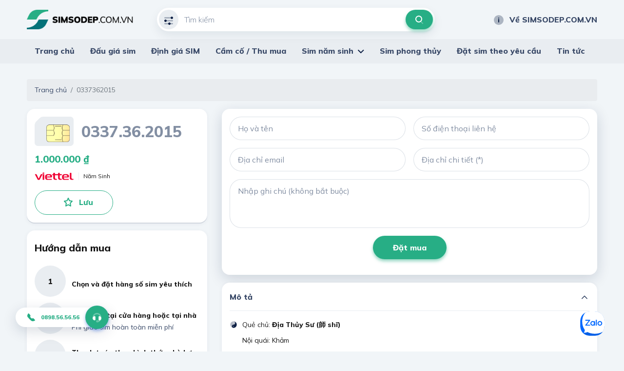

--- FILE ---
content_type: text/html; charset=utf-8
request_url: https://simsodep.com.vn/0337362015.html
body_size: 58259
content:
<!DOCTYPE html>
<html lang="vi">
<head>
    <meta charset="utf-8" />
    <meta content="IE=edge" http-equiv="X-UA-Compatible" />
    <meta content="width=device-width, initial-scale=1" name="viewport" />

    <title>Mua Sim 0337362015 GI&#xC1; G&#x1ED0;C- CH&#xCD;NH CH&#x1EE6; ch&#x1EC9; c&#xF3; t&#x1EA1;i SIMSODEP.COM.VN</title>
    <meta name="description" content="Mua ngay Sim 0337362015 Gi&#xE1; g&#x1ED1;c, uy t&#xED;n, giao h&#xE0;ng t&#x1EAD;n n&#x1A1;i, h&#x1ED7; tr&#x1EE3; &#x111;&#x1ED5;i tr&#x1EA3;! C&#xF9;ng h&#xE0;ng ng&#xE0;n &#x111;&#x1EA7;u sim s&#x1ED1; &#x111;&#x1EB9;p kh&#xE1;c.">
    <meta property="og:image" />
    <meta property="og:type" content="article" />
    <meta property="og:url" content="/0788471947.html" />
    <meta property="og:title" content="Mua Sim 0337362015 GI&#xC1; G&#x1ED0;C- CH&#xCD;NH CH&#x1EE6; ch&#x1EC9; c&#xF3; t&#x1EA1;i SIMSODEP.COM.VN" />
    <meta property="og:description" content="Mua ngay Sim 0337362015 Gi&#xE1; g&#x1ED1;c, uy t&#xED;n, giao h&#xE0;ng t&#x1EAD;n n&#x1A1;i, h&#x1ED7; tr&#x1EE3; &#x111;&#x1ED5;i tr&#x1EA3;! C&#xF9;ng h&#xE0;ng ng&#xE0;n &#x111;&#x1EA7;u sim s&#x1ED1; &#x111;&#x1EB9;p kh&#xE1;c." />

    <meta name="twitter:card" content="summary" />
    <meta name="twitter:image" />
    <meta name="twitter:title" content="Mua Sim 0337362015 GI&#xC1; G&#x1ED0;C- CH&#xCD;NH CH&#x1EE6; ch&#x1EC9; c&#xF3; t&#x1EA1;i SIMSODEP.COM.VN" />
    <meta name="twitter:description" content="Mua ngay Sim 0337362015 Gi&#xE1; g&#x1ED1;c, uy t&#xED;n, giao h&#xE0;ng t&#x1EAD;n n&#x1A1;i, h&#x1ED7; tr&#x1EE3; &#x111;&#x1ED5;i tr&#x1EA3;! C&#xF9;ng h&#xE0;ng ng&#xE0;n &#x111;&#x1EA7;u sim s&#x1ED1; &#x111;&#x1EB9;p kh&#xE1;c." />
    <meta name="twitter:url" content="/0788471947.html">
    <meta name="twitter:site" content="@">
    <meta name="google-site-verification" content="LeJMLxtwBpo0ITiY47blS1W406EaLkyU7EMx8UoYIS0" />

    <link href="/default/css/bootstrap.min.css" rel="stylesheet" type="text/css" />
    <link href="/default/css/jquery-ui.css" rel="stylesheet" type="text/css" />
    <link href="/default/css/owl.carousel.min.css" rel="stylesheet" type="text/css" />
    <link href="https://fonts.gstatic.com" rel="preconnect" />
    <link href="/default/fonts/fontawesome-pro-5.8.2-web/css/all.min.css" rel="stylesheet" type="text/css" />
    <link href="https://fonts.googleapis.com/css2?family=Mulish:ital,wght@0,200;0,300;0,400;0,500;0,600;0,700;0,800;0,900;1,200;1,300;1,400;1,500;1,600;1,700;1,800;1,900&amp;display=swap" rel="stylesheet" />
    <link href="https://fonts.googleapis.com/css2?family=Mouse+Memoirs&amp;display=swap" rel="stylesheet" />
    <link href="/default/css/main.css?v=1" rel="stylesheet" type="text/css" />
    
        <link rel="shortcut icon" href="https://static.thegioisim.com/uploads/ssdcomconfig/27b7f115-cf46-4700-8d4e-bf525cc7a513-ssdcom_favicon.png">


    

    <script src="/default/js/jquery-2.2.1.min.js"></script>
    <script src="/default/js/jquery-ui.js?v=5"></script>
    <script src="/m/js/custom.js?v=5"></script>
    <style>
        .agency__btn.i-btn {
            min-width: 54px;
        }

        .js-open-filter span {
            width: 18px;
            height: 18px;
            color: #fff;
            background-color: red;
            text-align: center;
            border-radius: 9px;
            font-size: 10px;
            display: inline-block;
            line-height: 18px;
            vertical-align: middle;
        }

        .icon-star-active {
            width: 24px;
            height: 24px;
            background-image: url(/m/images/icons/ic_star_fill.png);
        }

        .sim.-line .sim__price {
            width: unset;
        }

        #bottomFix {
            position: fixed;
            bottom: 6px;
            right: 16px;
            z-index: 9999;
        }

        #bottomFixfs {
            position: fixed;
            bottom: 6px;
            right: 16px;
            z-index: 9999;
        }

        .filter {
            padding-bottom: 80px;
        }

        .-border.i-btn {
            background-color: white;
        }

            .-border.i-btn:hover {
                background-color: white;
            }

        .item-active {
            /*color: #0E2045;
                border-color: #0E2045;*/
            color: #fff;
            border-color: #B6BCC7;
            background: #B6BCC7;
        }

        .tag-select {
            min-width: 91px;
            padding-left: 4px;
        }

        #ui-datepicker-div {
            width: 290px;
        }

        .ui-datepicker table {
            font-size: 13px;
        }

        .range-slider, .min-slider {
            padding-top: 12px;
            color: #171717;
        }

        .range-slider__bar, .min-slider__bar {
            margin-bottom: 24px;
            border: none;
            height: 8px;
            border-radius: 4px;
            background: #D1D7DF;
        }

            .range-slider__bar.ui-widget.ui-widget-content, .min-slider__bar.ui-widget.ui-widget-content {
                border: none;
            }

            .range-slider__bar .ui-widget-header, .min-slider__bar .ui-widget-header {
                background: #0E2045;
            }

            .range-slider__bar.ui-slider .ui-slider-handle, .min-slider__bar.ui-slider .ui-slider-handle {
                height: 32px;
                width: 16px;
                border: 1px solid #0E2045;
                border-radius: 4px;
                background-color: #FFFFFF;
                top: -12px;
                margin-left: -8px;
                outline: none;
                cursor: pointer;
            }

                .range-slider__bar.ui-slider .ui-slider-handle:hover, .min-slider__bar.ui-slider .ui-slider-handle:hover {
                    background-color: #f1f1f1;
                }

        .range-slider__input, .min-slider__input {
            height: 40px;
            border-radius: 40px;
            padding: 0 16px;
            font-size: 16px;
            color: #171717;
        }

        .tag-label {
            line-height: 20px;
            font-weight: 600;
            padding: 6px 10px;
            font-size: 13px;
            font-style: italic;
        }

        .tag-sim {
            height: 36px;
            line-height: 36px;
        }

        ul.mn-yob li {
            width: 20%;
            float: left
        }

            ul.mn-yob li.li-hr {
                border-bottom: 1px solid #27ae85;
                background: whitesmoke;
            }

        ul.mn-yob {
            width: 360px !important;
        }

            ul.mn-yob li a {
                padding: 6px 8px !important;
                font-weight: 600 !important;
            }

        .img-delay {
        }

        .nav-carousel .owl-next {
            right: -26px;
            border: 1px solid #eee;
        }

        .nav-carousel .owl-prev {
            left: -26px;
            border: 1px solid #eee;
        }

        .sim__number {
            font-size: 20px;
        }

        .main-nav > ul > li > ul {
            z-index: 999;
        }

        .ui-pt .icon-filter {
            background-image: url(/default/images/icons/filter-white.svg);
        }

        .ui-pt .icon-search {
            background-image: url(/default/images/icons/search-brown.svg);
        }

        .ui-pt .mn-yob a {
            color: #000;
        }

        .ui-pt .icon-about {
            background-image: url(/default/images/icons/about-white.svg);
        }

        .ui-pt a.header__link:hover {
            color: #27ae85;
        }
        .seocontent {
            padding: 20px;
            background: #fff;
            border-radius: 5px;
            margin-top: 40px;
            -webkit-box-shadow: 0 2px 0 0 #d1d7df, 0 2px 8px 0 rgba(14, 32, 69, 0.06);
            box-shadow: 0 2px 0 0 #d1d7df, 0 2px 8px 0 rgba(14, 32, 69, 0.06);
        }
            .seocontent span {
                font-family: "Mulish" !important;
                line-height: 26px;
            }
        .s-detail span {
            font-family: "Mulish" !important;
            line-height: 26px;
        }
        .seocontent h2 {
            font-size: 1.285em;
            margin-top: 1.34em;
            margin-bottom: 0.66em;
        }

    </style>

    <!--Start of AutoAds Tracking Code-->
    <!--<script id='autoAdsMaxLead-widget-script' src='https://cdn.autoads.asia/scripts/autoads-maxlead-widget.js?business_id=498FD930600D433AAD4696FFD4ACF52E' type='text/javascript' charset='UTF-8' async></script>-->
    <!--End of AutoAds Tracking Code-->
    <!--<script>
        (function (d, s, id, t) {
                if (d.getElementById(id)) return;
                var js, fjs = d.getElementsByTagName(s)[0];
                js = d.createElement(s);
                js.id = id;
                js.src = 'https://widget.oncustomer.asia/js/index.js?token=' + t;
                fjs.parentNode.insertBefore(js, fjs);
            }
            (document, 'script', 'oc-chat-widget-bootstrap', '28d6f46157ba782d8651ff4cdba7788b'));
    </script>-->
    
    <!-- Global site tag (gtag.js) - Google Analytics -->
    <script async src="https://www.googletagmanager.com/gtag/js?id=UA-52095267-3"></script>
    <script>
        window.dataLayer = window.dataLayer || [];
        function gtag(){dataLayer.push(arguments);}
        gtag('js', new Date());

        gtag('config', 'UA-52095267-3');
    </script>

</head>
<body>
    <header class="header">
        <div class="container header__container">
            <div class="row align-items-center justify-content-between">
                <div class="col-auto pr-0">
                    <a class="header__logo" href="/">
                        

        <img class="img-delay" data-src="https://static.thegioisim.com/uploads/ssdcomconfig/942f0bd0-fd7a-429d-9eac-73fceb178cf3-ssdcom.png" alt="" />
                    </a>
                </div>
                <div class="col-6">
                    <div class="search-form">
    <input class="search-form__input" maxlength="12" onkeypress="return ValidateSearch(event);" id="txtkeyword" placeholder="Tìm kiếm" type="tel" />
    <div class="search-form__icon ">
        <i class="icon icon-filter"></i>
    </div>
    <button class="search-form__submit" onclick="onSearch();" type="button"><i class="icon icon-search"></i></button>
</div>

<script>
    $(document).ready(function() {
        const keyword = getParameterByName("keyword");
        if (keyword) {
            $("#txtkeyword").val(keyword);
        }
    });
    function onSearch() {
        const keyword = $("#txtkeyword").val();
        const num = keyword.match(/\d+/).toString();
        if (num.length === 10 || num.length === 11) {
            const url = `/${num}.html`;
            window.location.href = url;
        } else {
            const url = `/search.html?keyword=${keyword}&c=1`;
            window.location.href = url;
        }
    }
    function ValidateSearch(event) {
        const regex = new RegExp("^[0-9-!@#$%*?]");
        const key = String.fromCharCode(event.charCode ? event.which : event.charCode);
        if (!regex.test(key)) {
            event.preventDefault();
            return false;
        }
    }
    $('#txtkeyword').keypress(function (e) {
        const key = e.which;
        if (key === 13)  // the enter key code
        {
            onSearch();
            return false;
        }
    });
</script>
                </div>
                <div class="col-3">
                    <div class="row align-items-center justify-content-end gutter-24">
                        <div class="col-auto">
                            
<a class="header__link smooth" href="/p/ve-sim-so-dep"><i class="icon icon-about"></i>Về SIMSODEP.COM.VN</a>
                        </div>
                    </div>
                </div>
            </div>
        </div>
        <div class="main-bar">
            <div class="container">
                <div class="main-nav">
                    <ul>
                        
<li class="d-none">
    <a href="javascript:;">Danh mục</a>
    <ul>
        <li>
            <a href="#"><span><img src="/default/images/dm-1.svg" /></span>SIM theo giá tiền</a>
            
        </li>
        <li>
            <a href="#"><span><img src="/default/images/dm-2.svg" /></span>SIM theo mạng</a>
        </li>
        <li>
            <a href="#"><span><img src="/default/images/dm-3.svg" /></span>SIM hợp mệnh</a>
        </li>
        <li>
            <a href="#"><span><img src="/default/images/dm-4.svg" /></span>SIM theo loại</a>
        </li>
        <li>
            <a href="#"><span><img src="/default/images/dm-5.svg" /></span>SIM phong thủy</a>
        </li>
        <li>
            <a href="#"><span><img src="/default/images/dm-6.svg" /></span>SIM năm sinh</a>
        </li>
        <li>
            <a href="#"><span><img src="/default/images/dm-7.svg" /></span>SIM theo đầu số</a>
        </li>
        <li>
            <a href="#"><span><img src="/default/images/dm-8.svg" /></span>SIM tổng đài</a>
        </li>
    </ul>
</li>
<li>
    <a href="/">Trang chủ</a>
</li>
<li>
    <a href="https://daugiasim.com" target="_blank">Đấu giá sim</a>
</li>
<li>
    <a href="/dinh-gia-sim.html">Định giá SIM</a>
</li>
<li>
    <a href="/thu-mua-cam-co-sim.html">Cầm cố / Thu mua</a>
</li>
<li>
    <a href="javascript:;">Sim năm sinh</a>
    <ul class='mn-yob'>
        <li><a href='/sim-nam-sinh-1940.html'>1940</a></li>
        <li><a href='/sim-nam-sinh-1941.html'>1941</a></li>
        <li><a href='/sim-nam-sinh-1942.html'>1942</a></li>
        <li><a href='/sim-nam-sinh-1943.html'>1943</a></li>
        <li><a href='/sim-nam-sinh-1944.html'>1944</a></li>
        <li class='li-hr'><a href='/sim-nam-sinh-1945.html'>1945</a></li>
        <li class='li-hr'><a href='/sim-nam-sinh-1946.html'>1946</a></li>
        <li class='li-hr'><a href='/sim-nam-sinh-1947.html'>1947</a></li>
        <li class='li-hr'><a href='/sim-nam-sinh-1948.html'>1948</a></li>
        <li class='li-hr'><a href='/sim-nam-sinh-1949.html'>1949</a></li>
        <li><a href='/sim-nam-sinh-1950.html'>1950</a></li>
        <li><a href='/sim-nam-sinh-1951.html'>1951</a></li>
        <li><a href='/sim-nam-sinh-1952.html'>1952</a></li>
        <li><a href='/sim-nam-sinh-1953.html'>1953</a></li>
        <li><a href='/sim-nam-sinh-1954.html'>1954</a></li>
        <li class='li-hr'><a href='/sim-nam-sinh-1955.html'>1955</a></li>
        <li class='li-hr'><a href='/sim-nam-sinh-1956.html'>1956</a></li>
        <li class='li-hr'><a href='/sim-nam-sinh-1957.html'>1957</a></li>
        <li class='li-hr'><a href='/sim-nam-sinh-1958.html'>1958</a></li>
        <li class='li-hr'><a href='/sim-nam-sinh-1959.html'>1959</a></li>
        <li><a href='/sim-nam-sinh-1960.html'>1960</a></li>
        <li><a href='/sim-nam-sinh-1961.html'>1961</a></li>
        <li><a href='/sim-nam-sinh-1962.html'>1962</a></li>
        <li><a href='/sim-nam-sinh-1963.html'>1963</a></li>
        <li><a href='/sim-nam-sinh-1964.html'>1964</a></li>
        <li class='li-hr'><a href='/sim-nam-sinh-1965.html'>1965</a></li>
        <li class='li-hr'><a href='/sim-nam-sinh-1966.html'>1966</a></li>
        <li class='li-hr'><a href='/sim-nam-sinh-1967.html'>1967</a></li>
        <li class='li-hr'><a href='/sim-nam-sinh-1968.html'>1968</a></li>
        <li class='li-hr'><a href='/sim-nam-sinh-1969.html'>1969</a></li>
        <li><a href='/sim-nam-sinh-1970.html'>1970</a></li>
        <li><a href='/sim-nam-sinh-1971.html'>1971</a></li>
        <li><a href='/sim-nam-sinh-1972.html'>1972</a></li>
        <li><a href='/sim-nam-sinh-1973.html'>1973</a></li>
        <li><a href='/sim-nam-sinh-1974.html'>1974</a></li>
        <li class='li-hr'><a href='/sim-nam-sinh-1975.html'>1975</a></li>
        <li class='li-hr'><a href='/sim-nam-sinh-1976.html'>1976</a></li>
        <li class='li-hr'><a href='/sim-nam-sinh-1977.html'>1977</a></li>
        <li class='li-hr'><a href='/sim-nam-sinh-1978.html'>1978</a></li>
        <li class='li-hr'><a href='/sim-nam-sinh-1979.html'>1979</a></li>
        <li><a href='/sim-nam-sinh-1980.html'>1980</a></li>
        <li><a href='/sim-nam-sinh-1981.html'>1981</a></li>
        <li><a href='/sim-nam-sinh-1982.html'>1982</a></li>
        <li><a href='/sim-nam-sinh-1983.html'>1983</a></li>
        <li><a href='/sim-nam-sinh-1984.html'>1984</a></li>
        <li class='li-hr'><a href='/sim-nam-sinh-1985.html'>1985</a></li>
        <li class='li-hr'><a href='/sim-nam-sinh-1986.html'>1986</a></li>
        <li class='li-hr'><a href='/sim-nam-sinh-1987.html'>1987</a></li>
        <li class='li-hr'><a href='/sim-nam-sinh-1988.html'>1988</a></li>
        <li class='li-hr'><a href='/sim-nam-sinh-1989.html'>1989</a></li>
        <li><a href='/sim-nam-sinh-1990.html'>1990</a></li>
        <li><a href='/sim-nam-sinh-1991.html'>1991</a></li>
        <li><a href='/sim-nam-sinh-1992.html'>1992</a></li>
        <li><a href='/sim-nam-sinh-1993.html'>1993</a></li>
        <li><a href='/sim-nam-sinh-1994.html'>1994</a></li>
        <li class='li-hr'><a href='/sim-nam-sinh-1995.html'>1995</a></li>
        <li class='li-hr'><a href='/sim-nam-sinh-1996.html'>1996</a></li>
        <li class='li-hr'><a href='/sim-nam-sinh-1997.html'>1997</a></li>
        <li class='li-hr'><a href='/sim-nam-sinh-1998.html'>1998</a></li>
        <li class='li-hr'><a href='/sim-nam-sinh-1999.html'>1999</a></li>
        <li><a href='/sim-nam-sinh-2000.html'>2000</a></li>
        <li><a href='/sim-nam-sinh-2001.html'>2001</a></li>
        <li><a href='/sim-nam-sinh-2002.html'>2002</a></li>
        <li><a href='/sim-nam-sinh-2003.html'>2003</a></li>
        <li><a href='/sim-nam-sinh-2004.html'>2004</a></li>
        <li class='li-hr'><a href='/sim-nam-sinh-2005.html'>2005</a></li>
        <li class='li-hr'><a href='/sim-nam-sinh-2006.html'>2006</a></li>
        <li class='li-hr'><a href='/sim-nam-sinh-2007.html'>2007</a></li>
        <li class='li-hr'><a href='/sim-nam-sinh-2008.html'>2008</a></li>
        <li class='li-hr'><a href='/sim-nam-sinh-2009.html'>2009</a></li>
        <li><a href='/sim-nam-sinh-2010.html'>2010</a></li>
        <li><a href='/sim-nam-sinh-2011.html'>2011</a></li>
        <li><a href='/sim-nam-sinh-2012.html'>2012</a></li>
        <li><a href='/sim-nam-sinh-2013.html'>2013</a></li>
        <li><a href='/sim-nam-sinh-2014.html'>2014</a></li>
        <li class='li-hr'><a href='/sim-nam-sinh-2015.html'>2015</a></li>
        <li class='li-hr'><a href='/sim-nam-sinh-2016.html'>2016</a></li>
        <li class='li-hr'><a href='/sim-nam-sinh-2017.html'>2017</a></li>
        <li class='li-hr'><a href='/sim-nam-sinh-2018.html'>2018</a></li>
        <li class='li-hr'><a href='/sim-nam-sinh-2019.html'>2019</a></li>
        <li><a href='/sim-nam-sinh-2020.html'>2020</a></li>
        <li><a href='/sim-nam-sinh-2021.html'>2021</a></li>
        <li><a href='/sim-nam-sinh-2022.html'>2022</a></li>
        <li><a href='/sim-nam-sinh-2023.html'>2023</a></li>
        <li><a href='/sim-nam-sinh-2024.html'>2024</a></li>
        <li class='li-hr'><a href='/sim-nam-sinh-2025.html'>2025</a></li>
        <li class='li-hr'><a href='/sim-nam-sinh-2026.html'>2026</a></li>
        <li class='li-hr'><a href='/sim-nam-sinh-2027.html'>2027</a></li>
        <li class='li-hr'><a href='/sim-nam-sinh-2028.html'>2028</a></li>
        <li class='li-hr'><a href='/sim-nam-sinh-2029.html'>2029</a></li>
  
      </ul>
</li>
<li>
    <a href="/sim-phong-thuy.html">Sim phong thủy</a>
</li>
<li>
    <a href="/dat-sim-theo-yeu-cau.html">Đặt sim theo yêu cầu</a>
</li>
<li>
    <a href="/tin-tuc.html">Tin tức</a>
</li>
                    </ul>
                </div>
            </div>
        </div>
    </header>
    
    <div class="container">
        
<script type="application/ld+json">
    {
    "@context": "https://schema.org",
    "@type": "BreadcrumbList",
    "itemListElement": [{
    "@type": "ListItem",
    "position": 1,
    "name": "Mua Sim 0337362015 GI&#xC1; G&#x1ED0;C- CH&#xCD;NH CH&#x1EE6; ch&#x1EC9; c&#xF3; t&#x1EA1;i SIMSODEP.COM.VN"
    }]
    }
</script>
<nav aria-label="breadcrumb">
    <ol class="breadcrumb">
        <li class="breadcrumb-item"><a href="/">Trang chủ</a></li>
        <li class="breadcrumb-item active" aria-current="page">0337362015</li>
    </ol>
</nav>

<div class="row">
    <div class="col-4">
        <div class="sim-card-detail">
            <div class="sim-card-detail__head mb-12">
                <img class="sim-card-detail__img img-delay" data-src="/m/images/sim-card.svg" alt="" />
                <div class="sim-card-detail__number" id="simNumber" data-id="178595061">
                    0337.36.2015
                </div>
            </div>
            <div class="sim-card-detail__price">
                    <b>1.000.000 ₫</b>
            </div>
            <div class="mt-8">
                <a href="/search.html?op_filter=1" title="Tìm kiếm sim theo mạng Viettel">
                    <img class="sim-card-detail__brand img-delay" data-src="/m/images/sim/viettel-big.svg" alt="" />
                </a>

                <div class="sim-card-detail__type">
                    N&#x103;m Sinh
                </div>
            </div>
            <div class="row align-items-center mt-20 gutter-16">
                <div class="col-6">
                    <a class="i-btn -border -big detail-like" id="btnSaveSim" href="javascript:;" onclick='saveSim("0337362015")'>
                        <i class="icon icon-star"></i>&nbsp;&nbsp;Lưu
                    </a>
                </div>
                <div class="col-6">
                    <script type="text/javascript">
                        (function (d, s, id) {
                            var js, fjs = d.getElementsByTagName(s)[0];
                            if (d.getElementById(id)) return;
                            js = d.createElement(s);
                            js.id = id;
                            js.src = "//connect.facebook.net/vi_VN/sdk.js#xfbml=1&version=v2.6";
                            fjs.parentNode.insertBefore(js, fjs);
                        }(document, 'script', 'facebook-jssdk'));
                    </script>
                    <div class="fb-share-button" data-href="https://simsodep.com.vn/0337362015.html" data-layout="button_count" data-size="large"><a target="_blank" href="https://www.facebook.com/sharer/sharer.php?u=https%3A%2F%2Fdevelopers.facebook.com%2Fdocs%2Fplugins%2F&amp;src=sdkpreparse" class="fb-xfbml-parse-ignore">Chia sẻ</a></div>
                    <div id="fb-root"></div>
                </div>
            </div>

        </div>
        <div class="shadow-box pd-16 mt-16">
            <h2 class="block-title color-black font-20 mb-16">
                Hướng dẫn mua
            </h2>
            
<div class="help-booking -line">
    <span class="help-booking__number">1</span>
    <div class="help-booking__desc">
        <div class="help-booking__title">
            Chọn và đặt hàng số sim yêu thích
        </div>
    </div>
</div>
<div class="help-booking -line">
    <span class="help-booking__number">2</span>
    <div class="help-booking__desc">
        <div class="help-booking__title">
            Nhận sim tại cửa hàng hoặc tại nhà
        </div>
        <p>
            Phí giao sim hoàn toàn miễn phí
        </p>
    </div>
</div>
<div class="help-booking -line">
    <span class="help-booking__number">3</span>
    <div class="help-booking__desc">
        <div class="help-booking__title">
            Thanh toán theo hình thức phù hợp
        </div>
        <p>
            Trực tiếp, COD, thẻ cào, chuyển khoản...
        </p>
    </div>
</div>
<div class="help-booking -line">
    <span class="help-booking__number">4</span>
    <div class="help-booking__desc">
        <div class="help-booking__title">
            Đăng kí thông tin sim và nhận sim
        </div>
    </div>
</div>
        </div>
    </div>
    <div class="col-8">
        <div class="shadow-box -big-shadow pd-16 mb-16">
            <div class="row gutter-16 mb-16">
                <div class="col-6">
                    <input class="i-input" id="txtordername" placeholder="Họ và tên" />
                </div>
                <div class="col-6">
                    <input class="i-input" id="txtorderphone" placeholder="Số điện thoại liên hệ" type="tel" pattern="[0-9]{11}" />
                </div>
            </div>

            <div class="row gutter-16 mb-16">
                <div class="col-6">
                    <input class="i-input" id="txtorderemail" placeholder="Địa chỉ email"  type="email" />
                </div>
                <div class="col-6">
                    <input class="i-input" id="txtorderaddress" placeholder="Địa chỉ chi tiết (*)" />
                </div>
            </div>
            
            <textarea class="i-textarea mb-16" id="txtordernote" placeholder="Nhập ghi chú (không bắt buộc)"></textarea>

            <div class="text-center">
                <button class="i-btn -big -shadow mb-16" id="btnBuyNow" onclick="onBuySim();">Đặt mua</button>
                <br />
            </div>
        </div>
        <div class="ui-collapse">
            <div class="ui-collapse__label active">
                Mô tả<i class="fal fa-angle-down"></i>
            </div>
            <div class="ui-collapse__pane active">
                <div class="row gutter-10 mb-16">
                    <div class="col-auto">
                        <img src="/m/images/icons/yin-yang.svg" alt="" />
                    </div>
                    <div class="col">
                        <div class="i-article">
                            <p>
                                Quẻ chủ: <b>&#x110;&#x1ECB;a Th&#x1EE7;y S&#x1B0; (&#x5E2B; sh&#x12B;)</b>
                            </p>
                            <p>
                                Nội quái: Kh&#x1EA3;m
                            </p>
                            <p>
                                Ngoại quái: Kh&#xF4;n
                            </p>
                            <p>
                                Ý nghĩa:  Ch&#xFA;ng d&#xE3;. Ch&#xFA;ng tr&#x1EE3;. &#x110;&#xF4;ng ch&#xFA;ng, v&#x1EEB;a l&#xE0;m th&#x1EA7;y, v&#x1EEB;a l&#xE0;m b&#x1EA1;n, h&#x1ECD;c h&#x1ECF;i l&#x1EAB;n nhau, n&#x1EAF;m tay nhau qua tru&#xF4;ng, n&#xE2;ng &#x111;&#x1EE1;
                            </p>
                            <p>
                                Kết luận: Qu&#x1EBB; mang &#x111;i&#x1EC1;m c&#xE1;t, r&#x1EA5;t t&#x1ED1;t.
                            </p>
                        </div>
                    </div>
                </div>
                <div class="row gutter-10 mb-16">
                    <div class="col-auto">
                        <img src="/m/images/icons/yin-yang.svg" alt="" />
                    </div>
                    <div class="col">
                        <div class="i-article">
                            <p>
                                Quẻ hỗ: <b>&#x110;&#x1ECB;a L&#xF4;i Ph&#x1EE5;c (&#x5FA9; f&#xF9;)</b>
                            </p>
                            <p>
                                Nội quái: Ch&#x1EA5;n
                            </p>
                            <p>
                                Ngoại quái: Kh&#xF4;n
                            </p>
                            <p>
                                Ý nghĩa: Ph&#x1EA3;n d&#xE3;. T&#xE1;i h&#x1ED3;i. L&#x1EA1;i c&#xF3;, tr&#x1EDF; v&#x1EC1;, b&#xEA;n ngo&#xE0;i, ph&#x1EA3;n ph&#x1EE5;c.
                            </p>
                            <p>
                                Kết luận: Qu&#x1EBB; kh&#xF4;ng ph&#xE2;n &#x111;&#x1ECB;nh r&#xF5; c&#xE1;t hung, c&#xF3; th&#x1EC3; ch&#x1EA5;p nh&#x1EAD;n &#x111;&#x1B0;&#x1EE3;c
                            </p>
                        </div>
                    </div>
                </div>
                <div class="row gutter-10 mb-16">
                    <div class="col-auto">
                        <img src="/default/images/icons/icon-sim-card.svg" alt="" />
                    </div>
                    <div class="col">
                        <div class="i-article">
                            Sim hợp mệnh: <b>Kim</b>
                        </div>
                    </div>
                </div>
                <div class="row gutter-10 mb-16">
                    <div class="col-auto">
                        <img src="/default/images/icons/icon-points-total.svg" alt="" />
                    </div>
                    <div class="col">
                        <div class="i-article">
                            Tổng điểm: <b>30</b>
                        </div>
                    </div>
                </div>
                <div class="row gutter-10 mb-16">
                    <div class="col-auto">
                        <img src="/default/images/icons/icon-points.svg" alt="" />
                    </div>
                    <div class="col">
                        <div class="i-article">
                            Số nút: <b>0</b>
                        </div>
                    </div>
                </div>
            </div>
        </div>
    </div>
</div>

<div class="row align-items-center justify-content-between mt-64 mb-24">
    <div class="col-auto">
        <h2 class="block-title color-black">
            Sim tương tự
        </h2>
    </div>
    <div class="col-auto">
            <a class="link" href="/search.html?keyword=*362015">Xem thêm</a>
    </div>
</div>
<div class="sim-carousel owl-carousel nav-carousel">
        <div class="item">
            <div class="sim">
                <div class="sim__brand">
                    <img src="/m/images/sim/viettel.svg" alt="" />
                </div>
                <div class="sim__info">
                    <div class="sim__number">
                        0356362015
                    </div>
                        <div class="sim__price">
                            600.000 ₫
                        </div>
                    <a class="sim__link" href="/0356362015.html"></a>
                </div>
            </div>
        </div>
        <div class="item">
            <div class="sim">
                <div class="sim__brand">
                    <img src="/m/images/sim/vinaphone.svg" alt="" />
                </div>
                <div class="sim__info">
                    <div class="sim__number">
                        0859362015
                    </div>
                        <div class="sim__price">
                            700.000 ₫
                        </div>
                    <a class="sim__link" href="/0859362015.html"></a>
                </div>
            </div>
        </div>
        <div class="item">
            <div class="sim">
                <div class="sim__brand">
                    <img src="/m/images/sim/viettel.svg" alt="" />
                </div>
                <div class="sim__info">
                    <div class="sim__number">
                        0397.36.2015
                    </div>
                        <div class="sim__price">
                            800.000 ₫
                        </div>
                    <a class="sim__link" href="/0397362015.html"></a>
                </div>
            </div>
        </div>
        <div class="item">
            <div class="sim">
                <div class="sim__brand">
                    <img src="/m/images/sim/vinaphone.svg" alt="" />
                </div>
                <div class="sim__info">
                    <div class="sim__number">
                        0846362015
                    </div>
                        <div class="sim__price">
                            800.000 ₫
                        </div>
                    <a class="sim__link" href="/0846362015.html"></a>
                </div>
            </div>
        </div>
        <div class="item">
            <div class="sim">
                <div class="sim__brand">
                    <img src="/m/images/sim/viettel.svg" alt="" />
                </div>
                <div class="sim__info">
                    <div class="sim__number">
                        0393362015
                    </div>
                        <div class="sim__price">
                            898.000 ₫
                        </div>
                    <a class="sim__link" href="/0393362015.html"></a>
                </div>
            </div>
        </div>
        <div class="item">
            <div class="sim">
                <div class="sim__brand">
                    <img src="/m/images/sim/viettel.svg" alt="" />
                </div>
                <div class="sim__info">
                    <div class="sim__number">
                        0369362015
                    </div>
                        <div class="sim__price">
                            898.000 ₫
                        </div>
                    <a class="sim__link" href="/0369362015.html"></a>
                </div>
            </div>
        </div>
        <div class="item">
            <div class="sim">
                <div class="sim__brand">
                    <img src="/m/images/sim/viettel.svg" alt="" />
                </div>
                <div class="sim__info">
                    <div class="sim__number">
                        0384.36.2015
                    </div>
                        <div class="sim__price">
                            900.000 ₫
                        </div>
                    <a class="sim__link" href="/0384362015.html"></a>
                </div>
            </div>
        </div>
        <div class="item">
            <div class="sim">
                <div class="sim__brand">
                    <img src="/m/images/sim/vinaphone.svg" alt="" />
                </div>
                <div class="sim__info">
                    <div class="sim__number">
                        0829.36.2015
                    </div>
                        <div class="sim__price">
                            910.000 ₫
                        </div>
                    <a class="sim__link" href="/0829362015.html"></a>
                </div>
            </div>
        </div>
        <div class="item">
            <div class="sim">
                <div class="sim__brand">
                    <img src="/m/images/sim/viettel.svg" alt="" />
                </div>
                <div class="sim__info">
                    <div class="sim__number">
                        0374.36.2015
                    </div>
                        <div class="sim__price">
                            1.000.000 ₫
                        </div>
                    <a class="sim__link" href="/0374362015.html"></a>
                </div>
            </div>
        </div>
        <div class="item">
            <div class="sim">
                <div class="sim__brand">
                    <img src="/m/images/sim/vinaphone.svg" alt="" />
                </div>
                <div class="sim__info">
                    <div class="sim__number">
                        0847362015
                    </div>
                        <div class="sim__price">
                            1.200.000 ₫
                        </div>
                    <a class="sim__link" href="/0847362015.html"></a>
                </div>
            </div>
        </div>
        <div class="item">
            <div class="sim">
                <div class="sim__brand">
                    <img src="/m/images/sim/mobifone.svg" alt="" />
                </div>
                <div class="sim__info">
                    <div class="sim__number">
                        0776362015
                    </div>
                        <div class="sim__price">
                            1.500.000 ₫
                        </div>
                    <a class="sim__link" href="/0776362015.html"></a>
                </div>
            </div>
        </div>
        <div class="item">
            <div class="sim">
                <div class="sim__brand">
                    <img src="/m/images/sim/vinaphone.svg" alt="" />
                </div>
                <div class="sim__info">
                    <div class="sim__number">
                        082.236.2015
                    </div>
                        <div class="sim__price">
                            1.700.000 ₫
                        </div>
                    <a class="sim__link" href="/0822362015.html"></a>
                </div>
            </div>
        </div>
        <div class="item">
            <div class="sim">
                <div class="sim__brand">
                    <img src="/m/images/sim/vinaphone.svg" alt="" />
                </div>
                <div class="sim__info">
                    <div class="sim__number">
                        082.236.2015
                    </div>
                        <div class="sim__price">
                            1.780.000 ₫
                        </div>
                    <a class="sim__link" href="/0822362015.html"></a>
                </div>
            </div>
        </div>
        <div class="item">
            <div class="sim">
                <div class="sim__brand">
                    <img src="/m/images/sim/mobifone.svg" alt="" />
                </div>
                <div class="sim__info">
                    <div class="sim__number">
                        <span>078</span>6362015
                    </div>
                        <div class="sim__price">
                            1.800.000 ₫
                        </div>
                    <a class="sim__link" href="/0786362015.html"></a>
                </div>
            </div>
        </div>
        <div class="item">
            <div class="sim">
                <div class="sim__brand">
                    <img src="/m/images/sim/mobifone.svg" alt="" />
                </div>
                <div class="sim__info">
                    <div class="sim__number">
                        <span>078</span>5362015
                    </div>
                        <div class="sim__price">
                            1.800.000 ₫
                        </div>
                    <a class="sim__link" href="/0785362015.html"></a>
                </div>
            </div>
        </div>
        <div class="item">
            <div class="sim">
                <div class="sim__brand">
                    <img src="/m/images/sim/mobifone.svg" alt="" />
                </div>
                <div class="sim__info">
                    <div class="sim__number">
                        <span>078</span>4362015
                    </div>
                        <div class="sim__price">
                            1.800.000 ₫
                        </div>
                    <a class="sim__link" href="/0784362015.html"></a>
                </div>
            </div>
        </div>
        <div class="item">
            <div class="sim">
                <div class="sim__brand">
                    <img src="/m/images/sim/mobifone.svg" alt="" />
                </div>
                <div class="sim__info">
                    <div class="sim__number">
                        <span>078</span>3362015
                    </div>
                        <div class="sim__price">
                            1.800.000 ₫
                        </div>
                    <a class="sim__link" href="/0783362015.html"></a>
                </div>
            </div>
        </div>
        <div class="item">
            <div class="sim">
                <div class="sim__brand">
                    <img src="/m/images/sim/vinaphone.svg" alt="" />
                </div>
                <div class="sim__info">
                    <div class="sim__number">
                        0817362015
                    </div>
                        <div class="sim__price">
                            1.800.000 ₫
                        </div>
                    <a class="sim__link" href="/0817362015.html"></a>
                </div>
            </div>
        </div>
        <div class="item">
            <div class="sim">
                <div class="sim__brand">
                    <img src="/m/images/sim/vinaphone.svg" alt="" />
                </div>
                <div class="sim__info">
                    <div class="sim__number">
                        0816362015
                    </div>
                        <div class="sim__price">
                            1.800.000 ₫
                        </div>
                    <a class="sim__link" href="/0816362015.html"></a>
                </div>
            </div>
        </div>

</div>

<div class="modal fade i-modal" id="installment-modal" role="dialog">
    <div class="modal-dialog">
        <div class="modal-content">
            <h3 class="i-modal__title">
                Dự toán trả góp
            </h3>
            <button class="i-modal__close" data-dismiss="modal"><i class="icon icon-close"></i></button>
            <div class="i-modal__column">
                <div class="pd-16">
                    <div class="du-toan mb-12">
                        <span>Số sim</span><b>0337.36.2015</b>
                    </div>
                    <div class="du-toan mb-12">
                        <span>Giá sim</span><b class="color-2nd" id="irprice">1.000.000</b> ₫
                    </div>

                    <label class="i-label -required mb-8">Số tiền trả trước</label>
                    <select id="selectPrepay" onchange="calIr();" class="i-select mb-16">
                        <option value="">- Số tiền trả trước -</option>
                            <option value="200000">20% (200.000)</option>
                            <option value="300000">30% (300.000)</option>
                            <option value="500000">50% (500.000)</option>
                            <option value="700000">70% (700.000)</option>
                    </select>
                    <label class="i-label -required mb-8">Thời hạn trả</label>
                    <select id="selectIrMonth" onchange="calIr();" class="i-select mb-16">
                        <option value="">- Chọn số tháng -</option>
                        <option value="1">1 tháng</option>
                        <option value="2">2 tháng</option>
                        <option value="3">3 tháng</option>
                        <option value="6">6 tháng</option>
                        <option value="9">9 tháng</option>
                        <option value="12">12 tháng</option>
                    </select>

                </div>
                <div class="du-toan-tbl table-responsive" id="tableIr">
                </div>
                <div class="du-toan-tbl__note" style="display: none;">
                    * Đây là bảng dự toán để quý khách tham khảo. Chi tiết ưu đãi tốt nhất vui lòng liên hệ trực tiếp hotline.
                </div>
            </div>
        </div>
    </div>
</div>

<script>
    function isValidNumberString(str) {
        return /^(02\d{9}|0[1-9]\d{8})$/.test(str);
    }
    function isValidEmail(str) {
        if (!str) return true;
        return /^[a-zA-Z0-9._%+-]+@[a-zA-Z0-9.-]+\.[a-zA-Z]{2,}$/.test(str);
    }
    function isSQLInjection(str) {
        const sqlInjectionRegex = /(\b(UNION|SELECT|INSERT|DELETE|UPDATE|DROP|ALTER|CREATE|EXEC|MERGE|HAVING|TRUNCATE|REPLACE|OR|AND|SCRIPT)\b|--|#|\/\*|\*\/|;|'|")/i;
        return sqlInjectionRegex.test(str);
    }
    function onBuySim() {
        const name = $("#txtordername").val();
        const phone = $("#txtorderphone").val();
        const email = $("#txtorderemail").val();
        //const city = $("#selectcity").val();
        //const district = $("#selectdistrict").val();
        const address = $("#txtorderaddress").val();
        const note = $("#txtordernote").val();
        const id = $("#simNumber").data("id");

        if (isSQLInjection(name)){
            alert(`Tên ${name} không hợp lệ`);
            return;
        }

        if (!isValidNumberString(phone)){
            alert(`Số ${phone} không hợp lệ`);
            return;
        }

        if (!isValidEmail(email)){
            alert(`Email ${email} không hợp lệ`);
            return;
        }

        if (isSQLInjection(address)){
            alert(`Địa chỉ ${address} không hợp lệ`);
            return;
        }

        if (isSQLInjection(note)){
            alert(`Ghi chú ${note} không hợp lệ`);
            return;
        }

        //mua sim
        $("#btnBuyNow").prop('disabled', true);
        $("#btnBuyNow").text("Đang xử lý...");
        const data = {
            SimId: id, CustomerPhone: phone, CustomerFullName: name, CustomerEmail: email,
            CustomerAddress: address, CustomerNote: note, CustomerCityId: "0",
            CustomerDistrictId: "0"
        };
        $.ajax({
            type: "POST",
            url: "/sim/order",
            data: JSON.stringify(data),
            contentType: "application/json; charset=utf-8",
            dataType: "json",
            success: function (result) {
                if (result.code === "0") {
                    window.location.href = result.data;
                } else {
                    alert(result.message);
                    $("#btnBuyNow").prop('disabled', false);
                    $("#btnBuyNow").text("Đặt mua");
                }
            },
            failure: function (response) {
                alert(getErrorMessage());
                $("#btnBuyNow").prop('disabled', false);
                $("#btnBuyNow").text("Đặt mua");
            },
            error: function (response) {
                alert(getErrorMessage());
                $("#btnBuyNow").prop('disabled', false);
                $("#btnBuyNow").text("Đặt mua");
            }
        });
    }
    function saveSim(sim) {
        const data = { Sim: sim };
        $.ajax({
            type: "POST",
            url: "/sim/like",
            data: JSON.stringify(data),
            contentType: "application/json; charset=utf-8",
            dataType: "json",
            success: function (result) {
                if (result.code === "0") {
                    $("#btnSaveSim i").attr("class", result.data);;
                } else {
                    console.log(result.message);
                }
            },
            failure: function (response) {
                console.log(getErrorMessage());
            },
            error: function (response) {
                console.log(getErrorMessage());
            }
        });
    }
    function calIr() {
        const prepay = $("#selectPrepay").val();
        const month = $("#selectIrMonth").val();
        const price = $("#irprice").text().replace(/\./g, "");
        if (prepay && month) {
            $("#tableIr").html("");
            $(".du-toan-tbl__note").hide();
            const data = { Price: price, Prepay: prepay, Month: month };
            $.ajax({
                type: "POST",
                url: "/sim/interestrateest",
                data: JSON.stringify(data),
                contentType: "application/json; charset=utf-8",
                dataType: "json",
                success: function (result) {
                    if (result.code === "0") {
                        const obj = result.data;
                        let table = "";
                        table += `<p class='font-16 pl-16'>Số tiền gốc: <b class='color-2nd'> ${obj.remainingMoney.display} ₫</b></p>`;
                        table += `<p class='font-16 pl-16 pb-8'>Lãi suất: <b class=''> ${obj.interestRate} %</b></p>`;
                        table += "<table class='table'>";
                        table += "  <thead><tr>";
                        table += "            <th>Kỳ</th>";
                        table += "            <th>Trả gốc</th>";
                        table += "            <th>Trả lãi</th>";
                        table += "            <th>Tổng</th>";
                        table += "            <th>Gốc còn</th>";
                        table += "        </tr>";
                        table += "    </thead>";
                        table += "    <tbody>";
                        for (const index in obj.periods) {
                            const period = obj.periods[index];
                            table += `        <tr><td>${period.no}</td>`;
                            table += `            <td>${period.principal.display}</td>`;
                            table += `            <td>${period.interestRate.display}</td>`;
                            table += `            <td>${period.total.display}</td>`;
                            table += `            <td>${period.balance.display}</td>`;
                            table += "        </tr>";
                        }
                        table += "    </tbody>";
                        table += "</table>";

                        table += `<p class='font-16 pl-16'>Tổng gốc: <b class='color-2nd'> ${obj.totalPrincipal.display}</b></p>`;
                        table += `<p class='font-16 pl-16'>Tổng lãi: <b class='color-2nd'> ${obj.totalInterestRate.display}</b></p>`;
                        table += `<p class='font-16 pl-16'>Tổng phải trả: <b class='color-2nd'> ${obj.total.display}</b></p>`;

                        $("#tableIr").html(table);
                        $(".du-toan-tbl__note").show();
                    } else {
                        alert(result.message);
                    }
                },
                failure: function (response) {
                    console.log(getErrorMessage());
                },
                error: function (response) {
                    console.log(getErrorMessage());
                }
            });
        }
    }
</script>


    </div>
    <footer class="footer">
        <div class="container">
            <div class="row">
                <div class="col-4">
                    
<h4 class="footer__title">
    SIM SỐ ĐẸP
</h4>
<div class="row mb-15">
    <div class="col-6">
        <div class="footer__hotline">
            <p>
                Hotline
            </p>
            <a href="tel:0898565656">
                <div class="icon icon-phone"></div>
               0898.56.56.56
            </a>
        </div>
    </div>
    <div class="col-6">
        <div class="footer__hotline">
            <p>
                Tư vấn phong thủy
            </p>
            <a href="tel:1900.2888">
                <div class="icon icon-phone"></div>
                1900.2888
            </a>
        </div>
    </div>
</div>
<div class="footer__line">
    <span><i class="icon icon-clock"></i></span><b>Giờ mở cửa:</b> 8:00 - 21:00
</div>
<div class="footer__line">
    <span><i class="icon icon-email"></i></span>info@simsodep.com.vn
</div>
                </div>
                <div class="col-2">
                    <h4 class="footer__title">
                        Thông tin
                    </h4>
                    <ul>
                        
<li>
    <a href="/p/dieu-khoan">Điều khoản</a>
</li>
<li>
    <a href="/p/chinh-sach-bao-mat">Chính sách bảo mật</a>
</li>
<li>
    <a href="/p/cam-ket-chat-luong">Cam kết chất lượng</a>
</li>
<li>
    <a href="/p/danh-cho-doanh-nghiep">Hợp tác với chúng tôi</a>
</li>
                    </ul>
                </div>
                <div class="col-2">
                    <h4 class="footer__title">
                        Liên hệ
                    </h4>
                    <ul>
                        
<li>
    <a href="/p/lien-he">Liên hệ</a>
</li>
<li>
    <a href="/p/huong-dan-tra-gop">Hướng dẫn trả góp</a>
</li>
<li>
    <a href="/p/cach-thuc-thanh-toan">Cách thức thanh toán</a>
</li>
<li>
    <a href="/p/huong-dan-dat-hang">Hướng dẫn đặt hàng</a>
</li>
<li>
    <a href="/p/chinh-sach-doi-tra">Chính sách đổi trả</a>
</li>

                    </ul>
                </div>
                <div class="col-4">
                    
<h4 class="footer__title">
    Tải ứng dụng SIMSODEP
</h4>
<div class="row">
    <div class="col-6">
        <a target="_blank" class="footer__store-btn" href="https://apps.apple.com/vn/app/sim-pro/id1535142522"><img src="/default/images/app-store.png" /></a>
    </div>
    <div class="col-6">
        <a target="_blank" class="footer__store-btn" href="https://play.google.com/store/apps/details?id=app.simpro"><img src="/default/images/gg-play.png" /></a>
    </div>
</div>
                    <div class="row">
                        <div class="col-6">
                            <h4 class="footer__title">
                                Chứng nhận
                            </h4>
                            <img src="/default/images/bct.png" alt="" />
                        </div>
                        <div class="col-6">
                            
<h4 class="footer__title">
    Kết nối
</h4>
<div class="footer__social">
    <a href="#">
        <div class="icon icon-facebook"></div>
    </a><a href="#">
        <div class="icon icon-instagram"></div>
    </a><a href="#">
        <div class="icon icon-youtube"></div>
    </a><a href="#">
        <div class="icon icon-trello"></div>
    </a><a href="#">
        <div class="icon icon-linkedin"></div>
    </a>
</div>
                        </div>
                    </div>
                </div>
            </div>
            <div class="showrooms">
                <div class="row">
                    
<div class="col-4 showrooms__item">
  <div class="footer__line">
      <span><i class="icon icon-pin"></i></span><b>Hà Nội:&nbsp;&nbsp;</b>Số 9 Phạm Hùng, Khu đô thị Mễ Trì Hạ, Từ Liêm, Hà Nội
  </div>
</div>
<div class="col-4 showrooms__item">
  <div class="footer__line">
      <span><i class="icon icon-pin"></i></span><b>Hải Phòng:&nbsp;&nbsp;</b>Số 97 Bạch Đằng, Hạ Lý, Hồng Bàng, Hải Phòng
  </div>
</div>
<div class="col-4 showrooms__item">
  <div class="footer__line">
      <span><i class="icon icon-pin"></i></span><b>Nghệ An:&nbsp;&nbsp;</b>139-145 đường Phạm Đình Toái, TP. Vinh - Nghệ An
  </div>
</div>
<div class="col-4 showrooms__item">
  <div class="footer__line">
      <span><i class="icon icon-pin"></i></span><b>Huế:&nbsp;&nbsp;</b>82 Điện Biên Phủ, Tp.Huế
  </div>
</div>
<div class="col-4 showrooms__item">
  <div class="footer__line">
      <span><i class="icon icon-pin"></i></span><b>Khánh Hòa:&nbsp;&nbsp;</b>6B Đường Vạn Kiếp, Phường Phước Tân, Nha Trang, Khánh Hòa
  </div>
</div>
<div class="col-4 showrooms__item">
  <div class="footer__line">
      <span><i class="icon icon-pin"></i></span><b>Đà Nẵng:&nbsp;&nbsp;</b>Đường 30/4, Phường Hòa Cường Bắc, Hải Châu, Đà Nẵng
  </div>
</div>
<div class="col-4 showrooms__item -collapse d-none">
  <div class="footer__line">
      <span><i class="icon icon-pin"></i></span><b>Bình Định:&nbsp;&nbsp;</b>703 đường Trần Hưng Đạo, Phường Lê Hồng Phong, Thành phố Quy Nhơn, Bình Định
  </div>
</div>
<div class="col-4 showrooms__item -collapse d-none">
  <div class="footer__line">
      <span><i class="icon icon-pin"></i></span><b>HCM:&nbsp;&nbsp;</b>37 Tôn Đức Thắng, Quận 1, TP Hồ Chí Minh
  </div>
</div>
<div class="col-4 showrooms__item -collapse d-none">
  <div class="footer__line">
      <span><i class="icon icon-pin"></i></span><b>Đồng Nai:&nbsp;&nbsp;</b>56 Võ Thị Sáu, Phường Quyết Thắng, Biên Hòa, Đồng Nai
  </div>
</div>
                </div>
                <div class="text-center">
                    <a class="showrooms__collapse" href="javascript:;">Hiển thị nhiều hơn<i class="fal fa-angle-down"></i></a>
                </div>
            </div>
            <div class="copyright">
                
&#xA9; Copyright 2020.  All rights reserved.
            </div>
        </div>
    </footer>
    <a href="https://zalo.me/3749692636599018483" title="Zalo" aria-label="Zalo" class="btn-zalo-chat" target="_blank">
      <span>
         <img src="/default/images/logo-zalo.svg" alt="zalo" width="50" height="50">
      </span>
    </a>

<a class="call-now" href="tel:0898565656">
    <i class="icon icon-phone"></i>0898.56.56.56
    <div class="call-now__icon">
        <i class="icon icon-advisory"></i>
    </div>
</a>

<script src="//cdnjs.cloudflare.com/ajax/libs/jqueryui-touch-punch/0.2.3/jquery.ui.touch-punch.min.js"></script>
    <script src="/default/js/bootstrap.min.js"></script>
    <script src="/default/js/owl.carousel.min.js"></script>
    <script src="/default/js/jquery.mCustomScrollbar.concat.min.js"></script>
    <script src="/default/js/script.js"></script>
    <link href="https://cdn.jsdelivr.net/gh/fancyapps/fancybox@3.5.7/dist/jquery.fancybox.min.css" rel="stylesheet" />
    <script src="https://cdn.jsdelivr.net/gh/fancyapps/fancybox@3.5.7/dist/jquery.fancybox.min.js"></script>
<script>
   $(document).ready(function () {
      delayImage();

      $("#txtDob").datepicker({
         changeMonth: true,
         changeYear: true,
         dateFormat: 'dd/mm/yy',
         yearRange: '1940:2030',
         showAnim: 'clip'
      });
   });
   function delayImage() {
      $(".img-delay").each(function () {
         const src = $(this).data("src");
         $(this).attr("src", src);
      });

      $(".bg-delay").each(function () {
         const src = $(this).data("src");
         $(this).css("background-image", `url(${src})`);
         $(this).css("background-size", `cover`);
      });
   }
</script>
</body>
</html>


--- FILE ---
content_type: image/svg+xml
request_url: https://simsodep.com.vn/default/images/icons/phone.svg
body_size: 653
content:
<svg xmlns="http://www.w3.org/2000/svg" width="24" height="24" viewBox="0 0 24 24">
    <g fill="none" fill-rule="evenodd">
        <g fill="#27ae85">
            <g>
                <g>
                    <g>
                        <path d="M17.73 4.013c-.306-.051-.618.052-.837.278L14.258 7c-.733.754-.915 1.906-.45 2.86l.12.248c.278.573.169 1.264-.271 1.717L11.53 14.01c-.44.453-1.112.565-1.669.28l-.24-.125c-.928-.478-2.05-.291-2.784.464l-2.556 2.63c-.236.242-.333.594-.256.928.076.334.316.604.633.713l2.329.797c2.053.704 4.317.154 5.847-1.42l5.784-5.946c1.435-1.475 1.79-3.729.883-5.595l-1.064-2.189c-.139-.285-.402-.484-.708-.535z" transform="translate(-136 -1765) translate(0 1645) translate(136 92) translate(0 28) matrix(-1 0 0 1 24 0)"/>
                    </g>
                </g>
            </g>
        </g>
    </g>
</svg>


--- FILE ---
content_type: image/svg+xml
request_url: https://simsodep.com.vn/default/images/icons/icon-points-total.svg
body_size: 400
content:
<svg id="icon_Points_Total" data-name="icon/Points Total" xmlns="http://www.w3.org/2000/svg" width="16" height="16" viewBox="0 0 16 16">
  <path id="Combined-Shape" d="M7,8.666H1a1,1,0,1,1,0-2H7a1,1,0,0,1,0,2ZM7,5.333H1a1,1,0,1,1,0-2H7a1,1,0,0,1,0,2ZM7,2H1A1,1,0,1,1,1,0H7A1,1,0,0,1,7,2Z" transform="translate(6 4)" fill="#0e2045"/>
  <path id="Combined-Shape-2" data-name="Combined-Shape" d="M1,8.666a1,1,0,1,1,1-1A1,1,0,0,1,1,8.666ZM1,5.333a1,1,0,1,1,1-1A1,1,0,0,1,1,5.333ZM1,2A1,1,0,1,1,2,1,1,1,0,0,1,1,2Z" transform="translate(2.667 4)" fill="rgba(14,32,69,0.3)"/>
</svg>


--- FILE ---
content_type: image/svg+xml
request_url: https://simsodep.com.vn/default/images/icons/instagram.svg
body_size: 2294
content:
<svg xmlns="http://www.w3.org/2000/svg" xmlns:xlink="http://www.w3.org/1999/xlink" width="24" height="24" viewBox="0 0 24 24">
    <defs>
        <linearGradient id="ou5wf0bx6b" x1="100%" x2="0%" y1=".022%" y2="99.978%">
            <stop offset="0%" stop-color="#991F82"/>
            <stop offset="50%" stop-color="#D93226"/>
            <stop offset="100%" stop-color="#F1B545"/>
        </linearGradient>
        <filter id="i6g5eceluc" width="233.3%" height="340%" x="-66.7%" y="-120%" filterUnits="objectBoundingBox">
            <feGaussianBlur in="SourceGraphic" stdDeviation="4"/>
        </filter>
        <path id="xd5hxvmb6a" d="M12.004 7.385c-2.554 0-4.615 2.06-4.615 4.615s2.06 4.615 4.615 4.615 4.615-2.06 4.615-4.615-2.06-4.615-4.615-4.615zm0 7.615c-1.65 0-3-1.345-3-3s1.345-3 3-3 3 1.345 3 3-1.35 3-3 3zm5.88-7.804c0 .599-.482 1.077-1.076 1.077-.599 0-1.077-.482-1.077-1.077 0-.594.482-1.076 1.077-1.076.594 0 1.076.482 1.076 1.076zm3.057 1.093c-.069-1.442-.398-2.72-1.454-3.772-1.053-1.052-2.33-1.381-3.772-1.454-1.486-.084-5.94-.084-7.426 0-1.438.069-2.715.398-3.772 1.45-1.056 1.053-1.381 2.33-1.454 3.772-.084 1.486-.084 5.94 0 7.426.069 1.442.398 2.72 1.454 3.772 1.057 1.052 2.33 1.381 3.772 1.454 1.486.084 5.94.084 7.426 0 1.442-.069 2.72-.398 3.772-1.454 1.052-1.053 1.381-2.33 1.454-3.772.084-1.486.084-5.936 0-7.422zm-1.92 9.017c-.313.787-.92 1.394-1.711 1.71-1.185.47-3.997.362-5.306.362-1.31 0-4.125.105-5.306-.361-.787-.313-1.394-.92-1.71-1.711-.47-1.185-.362-3.997-.362-5.306 0-1.31-.105-4.125.361-5.306.313-.787.92-1.394 1.711-1.71 1.185-.47 3.997-.362 5.306-.362 1.31 0 4.125-.105 5.306.361.787.313 1.394.92 1.71 1.711.47 1.185.362 3.997.362 5.306 0 1.31.109 4.125-.361 5.306z"/>
    </defs>
    <g fill="none" fill-rule="evenodd">
        <g>
            <g>
                <g>
                    <g>
                        <g transform="translate(-228 -2698) translate(0 542) translate(0 1220) translate(16 884) translate(212 52)">
                            <mask id="35ft1qdt6d" fill="#fff">
                                <use xlink:href="#xd5hxvmb6a"/>
                            </mask>
                            <use fill="url(#ou5wf0bx6b)" xlink:href="#xd5hxvmb6a"/>
                            <ellipse cx="6" cy="6" fill="#27ae85" rm="url(#i6g5eceluc)" mask="url(#35ft1qdt6d)" rx="9" ry="5"/>
                        </g>
                    </g>
                </g>
            </g>
        </g>
    </g>
</svg>


--- FILE ---
content_type: image/svg+xml
request_url: https://simsodep.com.vn/default/images/icons/star.svg
body_size: 908
content:
<svg xmlns="http://www.w3.org/2000/svg" width="24" height="24" viewBox="0 0 24 24">
    <defs>
        <filter id="j1gvj7vtqa">
            <feColorMatrix in="SourceGraphic" values=""/>
        </filter>
    </defs>
    <g fill="none" fill-rule="evenodd">
        <g>
            <g>
                <g rm="url(#j1gvj7vtqa)" transform="translate(-255 -244) translate(8 144) translate(235 88)">
                    <g>
                        <path fill="#27ae85" d="M12 3c.41 0 .785.243.966.628l2.197 4.655 4.914.746c.406.061.743.358.87.765.127.408.021.855-.272 1.154l-3.557 3.624.84 5.116c.068.422-.098.848-.429 1.1-.33.251-.77.285-1.132.086L12 18.459l-4.395 2.415c-.362.2-.802.166-1.133-.086-.332-.251-.498-.678-.428-1.1l.84-5.116-3.558-3.623c-.294-.299-.4-.747-.273-1.154.127-.408.464-.705.87-.766l4.914-.746 2.198-4.655C11.216 3.243 11.591 3 12 3zm1.81 7.1L12 6.267 10.191 10.1l-4.26.646 3.09 3.148-.707 4.308L12 16.177l3.686 2.025-.706-4.307 3.089-3.148-4.26-.647z" transform="translate(12 12)"/>
                    </g>
                </g>
            </g>
        </g>
    </g>
</svg>


--- FILE ---
content_type: image/svg+xml
request_url: https://simsodep.com.vn/default/images/dm-5.svg
body_size: 384
content:
<svg id="icon_Yin_Yang" data-name="icon/Yin Yang" xmlns="http://www.w3.org/2000/svg" width="24" height="24" viewBox="0 0 24 24">
  <path id="Combined_Shape" data-name="Combined Shape" d="M9.791,20A10,10,0,0,1,10,0a5,5,0,1,1,0,10,5,5,0,0,0-.21,10ZM10,4a1,1,0,1,0,1,1A1,1,0,0,0,10,4Z" transform="translate(2 2)" fill="rgba(14,32,69,0.3)"/>
  <path id="Combined_Shape-2" data-name="Combined Shape" d="M9.791,20A10,10,0,0,1,10,0a5,5,0,1,1,0,10,5,5,0,0,0-.21,10ZM10,4a1,1,0,1,0,1,1A1,1,0,0,0,10,4Z" transform="translate(22 22) rotate(-180)" fill="#0e2045"/>
</svg>


--- FILE ---
content_type: image/svg+xml
request_url: https://simsodep.com.vn/default/images/dm-4.svg
body_size: 449
content:
<svg id="icon_Yin_Yang" data-name="icon/Yin Yang" xmlns="http://www.w3.org/2000/svg" width="24" height="24" viewBox="0 0 24 24">
  <rect id="Rectangle-7" width="7" height="7" rx="1.5" transform="translate(4 4)" fill="#0e2045"/>
  <path id="Combined-Shape" d="M14.5,16h-4A1.5,1.5,0,0,1,9,14.5v-4A1.5,1.5,0,0,1,10.5,9h4A1.5,1.5,0,0,1,16,10.5v4A1.5,1.5,0,0,1,14.5,16Zm-9,0h-4A1.5,1.5,0,0,1,0,14.5v-4A1.5,1.5,0,0,1,1.5,9h4A1.5,1.5,0,0,1,7,10.5v4A1.5,1.5,0,0,1,5.5,16Zm9-9h-4A1.5,1.5,0,0,1,9,5.5v-4A1.5,1.5,0,0,1,10.5,0h4A1.5,1.5,0,0,1,16,1.5v4A1.5,1.5,0,0,1,14.5,7Z" transform="translate(4 4)" fill="rgba(14,32,69,0.3)"/>
</svg>


--- FILE ---
content_type: image/svg+xml
request_url: https://simsodep.com.vn/default/images/icons/search.svg
body_size: 882
content:
<svg xmlns="http://www.w3.org/2000/svg" width="24" height="24" viewBox="0 0 24 24">
    <defs>
        <filter id="7px7vt9s4a">
            <feColorMatrix in="SourceGraphic" values=""/>
        </filter>
    </defs>
    <g fill="none" fill-rule="evenodd">
        <g>
            <g>
                <g>
                    <g rm="url(#7px7vt9s4a)" transform="translate(-761 -28) translate(135 16) translate(200) translate(410 4)">
                        <g fill="#fff">
                            <path fill-opacity=".3" d="M14.293 16.707c-.379-.392-.374-1.016.012-1.402.386-.386 1.01-.391 1.402-.012l4 4c.379.392.374 1.016-.012 1.402-.386.386-1.01.391-1.402.012l-4-4z" transform="translate(16 8)"/>
                            <path d="M11 16c2.761 0 5-2.239 5-5s-2.239-5-5-5-5 2.239-5 5 2.239 5 5 5zm0 2c-2.5 0-4.812-1.334-6.062-3.5s-1.25-4.834 0-7C6.188 5.334 8.499 4 11 4c3.866 0 7 3.134 7 7s-3.134 7-7 7z" transform="translate(16 8)"/>
                        </g>
                    </g>
                </g>
            </g>
        </g>
    </g>
</svg>
